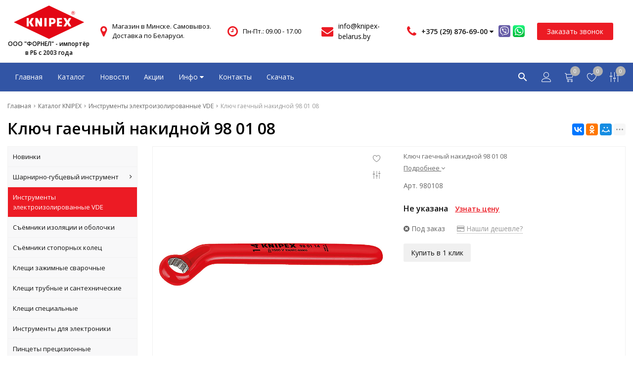

--- FILE ---
content_type: text/html; charset=UTF-8
request_url: https://knipex-belarus.by/product/klyuch-gaechnyy-nakidnoy-98-01-08
body_size: 12553
content:
<!DOCTYPE html>
<html lang="ru">
<head>
	<title>Ключ гаечный накидной 98 01 08</title>
	<meta charset="UTF-8">
    <meta name="description" content="Ключ гаечный накидной 98 01 08">
<link rel="canonical" href="https://knipex-belarus.by/product/klyuch-gaechnyy-nakidnoy-98-01-08">
<meta name="viewport" content="width=device-width, initial-scale=1.0">
<meta name="robots" content="ALL">
<meta name="cmsmagazine" content="eb14e00d7b4e8dcb2339aa05c082857c">
<link rel="image_src" href="https://knipex-belarus.by/images/products/7c3d033f6ddeed15d8210bafab8f06bd.jpg"  ><meta property="og:title" content="Ключ гаечный накидной 98 01 08" ><meta property="og:type" content="website" ><meta property="og:image" content="https://knipex-belarus.by/images/products/7c3d033f6ddeed15d8210bafab8f06bd.jpg" ><meta property="og:url" content="https://knipex-belarus.by/product/klyuch-gaechnyy-nakidnoy-98-01-08" ><meta property="og:description" content="Ключ гаечный накидной 98 01 08" ><meta property="og:site_name" content="ФОРНЕЛ - официальный дилер KNIPEX в Беларуси" ><meta property="og:image:width" content="968"><meta property="og:image:height" content="504"><meta name="yandex-verification" content="8aee86da0105c519" />
<meta name="google-site-verification" content="pY-7tnTC6byirBU6p90NNZADk5V2wnPnFU9Dyvv6WOU" />
<meta name="mailru-domain" content="lCTYyjPEC1PFv3wu" /><!--[if lt IE 9]>
<script>
  var e = ( "article,aside,content,figcaption,figure,footer,header,hgroup,nav,section,time" ).split( ',' );
  for ( var i = 0; i < e.length; i++ ) {
    document.createElement( e[ i ] );
  }
</script>
<![endif]-->
<!--[if lt IE 9]>
<script src="https://html5shiv.googlecode.com/svn/trunk/html5.js"></script>
<![endif]-->



<link rel="preload" href="/media/css/style.css?v=v6970f9d503c26" as="style">
<link rel="stylesheet" href="/media/css/style.css" media="all">
<link rel="preload" href="/media/css/content.css?v=v6970f9d503c26" as="style">
<link rel="stylesheet" href="/media/css/content.css?v=v6970f9d503c26" media="all">
<link rel="preload" href="/media/css/font-awesome.min.css?v=v6970f9d503c26" as="style">
<link rel="stylesheet" href="/media/css/font-awesome.min.css?v=v6970f9d503c26">
<link rel="preload" href="/media/js/highslide.css?v=v6970f9d503c26" as="style">
<link rel="stylesheet" type="text/css" href="/media/js/highslide.css?v=v6970f9d503c26" >
<link rel="preload" href="/media/js/jquery.fancybox.min.css?v=v6970f9d503c26" as="style">
<link rel="stylesheet" type="text/css" href="/media/js/jquery.fancybox.min.css?v=v6970f9d503c26">
<meta id="rround" name="rround" content="2">
<script>
    const $lang = {
    operationError:'Ошибка при выполнении операции',
    cupon:'Купон',
    activated:'активирован',
    notFound:'не найден',
    toCompare:'В сравнение',
    inCompare:'В сравнении',
    toFavorites:'В избранное',
    inFavorites:'В избранных',
    minTotalOrder:'Минимальная сумма заказа',
    addProductToMinOrder:'Пожалуйста добавьте еще товаров в корзину',
    quickOrder:'Быстрый заказ',
    makeOrder:'Оформить заказ',
    goToCart:'Перейти в корзину',
    goToCartDesc:'Полноценное оформление заказа',
    quickOrderDesc:'Оформление заказа с минимальными данными',
    inBasket:'В корзине',
    toBasket:'В корзину',
    needFill:'Необходимо заполнить поле',
    needConfirm:'Необходимо согласиться с обработкой персональных данных',
    totalOrder:'Общая сумма заказа:',
    rub:'руб.',
    deliveryPrice:'Сумма доставки:',
    paymentPrice:'Комиссия системы оплаты:',
    total:'Итого:',
    addComplectToCart:'Купить комплект',
    addNaborToCart:'Добавить набор в корзину',
    buyNaborOneClick:'Купить набор в 1 клик',
    youAdded:'Вы добавили:',
    orderPhone:'Заказан звонок',
    generalQuestion:'Общий вопрос по сайту',
    getConsultation:'Получить консультацию',
    fillFields:'Заполните необходимые поля!',
    fillCorrectPhone:'Введите корректный номер телефона!',
    needAgree:'Вы должны согласиться с обработкой персональных данных!',
    thanksForOrder:'Спасибо за заявку! Мы свяжемся с Вами в ближайшее время',
    sendError:'Извините, при отправке заявки произошла ошибка. Повторите попытку позже',
    inNabor:'В наборе:',
    inComplect:'Комплект:',
    fillEmail:'Введите Е-майл!',
    subscribeSuccess:'Подписка оформлена!',
    emailUsed:'Этот email уже подписан на рассылку',
    fillCorrectEmail:'Введите корректный email адрес!',
    fillName:'Введите имя!',
    fillThe:'Заполните',
    toUser:'Личный кабинет',
    showProductCntFilter1:'Показать',
    showProductCntFilter2:'товаров',
    complectAdd:'Добавить',
    complectDelete:'Удалить',
    pageTitle:'Страница',
    noChargeDelivery:'Беслпатно',
};
    $lang.rub = 'BYN';
</script>
<script src="/media/js/jquery-1.6.3.min.js?v=v6970f9d503c26"></script>
<script src="/media/js/jquery-1.8.2.min.js?v=v6970f9d503c26"></script>


<script src="/media/js/jquery.maskedinput.js?v=v6970f9d503c26"></script>
<script src="/media/js/images.js?v=v6970f9d503c26"></script>
<script src="/media/js/cart.js?v=v6970f9d503c26"></script>

<script>
    var phoneLength = 19;
    
    </script>
<script>
    $(document).on("focus", ".phone-masked", function() {
        $(this).unmask();
        $(this).mask("+375 (99) 999-99-99");
    });
    $('.search-form').on('submit', function (e) {
        if ($('.search-form input[name="q"]').val() === '') {
            alert($lang.emptySearchField);
            e.preventDefault();
        }
    });

    function number_format( number, decimals = 2, dec_point = '.', thousands_sep = ' ', hide00 = 0 ) {

        let sign = number < 0 ? '-' : '';

        let s_number = Math.abs(parseInt(number = (+number || 0).toFixed(decimals))) + "";
        let len = s_number.length;
        let tchunk = len > 3 ? len % 3 : 0;

        let ch_first = (tchunk ? s_number.substr(0, tchunk) + thousands_sep : '');
        let ch_rest = s_number.substr(tchunk)
            .replace(/(\d\d\d)(?=\d)/g, '$1' + thousands_sep);
        let ch_last = decimals ?
            dec_point + (Math.abs(number) - s_number)
                .toFixed(decimals)
                .slice(2) :
            '';

        let result =  sign + ch_first + ch_rest + ch_last;
        if (hide00 === 1) result = result.replace(dec_point+'0'.repeat(decimals), '');

        return result;

    }
</script>
<script src="/media/js/highslide-full.js?v=v6970f9d503c26"></script>
<script>
  hs.graphicsDir = '/media/js/graphics/';
  hs.align = 'center';
  hs.transitions = [
    'expand',
    'crossfade'
  ];
  hs.outlineType = 'rounded-white';
  hs.fadeInOut = true;
  hs.dimmingOpacity = 0.75;
  hs.useBox = true;
  hs.width = 640;
  hs.height = 480;
  hs.addSlideshow( {
    interval: 5000,
    repeat: false,
    useControls: true,
    fixedControls: 'fit',
    overlayOptions: {
      opacity: 1,
      position: 'bottom center',
      hideOnMouseOut: true
    }
  } );
</script>
<script>
    let l_h_w = 50;
</script>
<meta name="cmsmagazine" content="eb14e00d7b4e8dcb2339aa05c082857c">
</head>
<body >

<header class="head-block
head-3  
"
>
<div class="header__top top-header">
    <div class="container">
        <div class="top-header__body">
            <div class="top-header__left left-top">
                <a href="/" class="logo">
                    <img src="/images/logo.svg" alt="" >
                    <span class="slogan">ООО "ФОРНЕЛ" - импортёр в РБ с 2003 года</span>                </a>
                <div class="left-top__local">
                    <i class="fa fa-map-marker"></i>
                    <span>Магазин в Минске. Самовывоз. Доставка по Беларуси.</span>
                </div>
                <div class="left-top__time">
                    <i class="fa fa-clock-o"></i>
                    <span>Пн-Пт.: 09.00 - 17.00</span>
                </div>
            </div>
            <div class="top-header__right">
                                <div class="header__email">
                    <div class="header__block-icon">
                        <i class="fa fa-envelope"></i>
                    </div>
                    <div class="header__email-content">
                        <a href="mailto:info@knipex-belarus.by">info@knipex-belarus.by</a>
                    </div>
                </div>
                                <div class="right-top__phones">
                    <div class="header__block-icon">
                        <i class="fa fa-phone"></i>
                    </div>
                    <div class="header__phones-block">
                        <div class="phone-wrapper">
                            <a href="tel:+375298766900" class="phones-top__main">
                                <span>+375 (29) 876-69-00                                        <i class="fa fa-caret-down"></i>
                                    </span>
                            </a>
                                                            <div class="more-phones__icons ">
                                                                            <a href="viber://chat?number=%2B375298766900" class="messenger-icon icon-viber" target="_blank" rel="nofollow">

                                        </a>
                                                                                                                <a href="https://wa.me/+375298766900" class="messenger-icon icon-whatsapp" target="_blank" rel="nofollow">

                                        </a>
                                                                                                        </div>
                                                    </div>
                    </div>


                    <div class="phones-top__more more-phones">
                                                <div class="more-phones__phone phone-wrapper">
                            <a href="tel:+375173050351">
                                <span>+375 (17) 305-03-51</span>
                            </a>
                                                    </div>
                        
                    </div>

                    <script>
                        if (window.innerWidth <= 660) {
                            const pm = document.querySelector('.header__phones-block');
                            const dopPhones = document.querySelectorAll('.more-phones__phone')
                            if(dopPhones.length > 0){
                                pm.addEventListener('click',function (e){
                                    let style = window.getComputedStyle(pm.nextElementSibling);
                                    if(style.opacity==='0')
                                        e.preventDefault()
                                })
                            }
                        }
                    </script>

                </div>

                <div class="right-top__call call-top">
                    <a class="phone-order call-top__item">Заказать звонок</a>
                </div>
            </div>
        </div>
    </div>
</div>
<div class="bottom-header">
    <div class="container">
        <div class="bottom-header__body">
            <div class="bottom-header__menu menu">
                <nav class="menu__body">
                    <ul itemscope itemtype="http://www.schema.org/SiteNavigationElement" class="menu__list">
                        <li  class="menu__item "><a href="/" class="menu__link">Главная</a></li>
                                                    <li itemprop="name"  data-page="2"><a itemprop="url" href="/catalog">Каталог </a></li><li itemprop="name"  data-page="4"><a itemprop="url" href="/news">Новости </a></li><li itemprop="name"  data-page="5"><a itemprop="url" href="/shares">Акции </a></li><li itemprop="name"  data-page="16"><a itemprop="url" href="#">Инфо <i class="fa fa-caret-down"></i></a><ul class="submenu"><li itemprop="name"  data-page="11"><a itemprop="url" href="/delivery-and-pay">Доставка и оплата </a></li><li itemprop="name"  data-page="10"><a itemprop="url" href="/about-company">О компании </a></li><li itemprop="name"  data-page="12"><a itemprop="url" href="/confidential-politics">Политика конфиденциальности </a></li><li itemprop="name"  data-page="14"><a itemprop="url" href="/personal-terms">Обработка персональных данных </a></li></ul></li><li itemprop="name"  data-page="6"><a itemprop="url" href="/contacts">Контакты </a></li><li itemprop="name"  data-page="31"><a itemprop="url" href="/skachat-30184">Скачать </a></li>                                            </ul>
                    <div  class="catalog-navbar label-2"> <div class="catalog-navbar-item"><a href="/catalog/novinki-24081" class="sub-image"><img src="/images/category/85.jpg" alt="Новинки"></a><a href="/catalog/novinki-24081" class="sub-main-name">Новинки</a></div><div class="catalog-navbar-item"><a href="/catalog/sharnirno-gubtseviy-instrument-2988" class="sub-image"><img src="/images/category/86.jpg" alt="Шарнирно-губцевый инструмент"></a><a href="/catalog/sharnirno-gubtseviy-instrument-2988" class="sub-main-name">Шарнирно-губцевый инструмент</a><a href="/catalog/passatigi-ploskogubtsi-74974">Пассатижи, Плоскогубцы</a><a href="/catalog/bokorezi-kusachki-tortsevie-kleshchi-31672">Бокорезы, кусачки торцевые, клещи</a><a href="/catalog/nognitsi-dlya-kabelya-i-trosa-83554">Ножницы для кабеля и троса</a><a href="/catalog/instrumenti-mnogofunktsionalnie-22586">Инструменты многофункциональные</a></div><div class="catalog-navbar-item"><a href="/catalog/instrumenti-elektroizolirovannie-vde-53555" class="sub-image"><img src="/images/category/91.jpg" alt="Инструменты электроизолированные VDE"></a><a href="/catalog/instrumenti-elektroizolirovannie-vde-53555" class="sub-main-name">Инструменты электроизолированные VDE</a></div><div class="catalog-navbar-item"><a href="/catalog/syomniki-izolyatsii-i-obolochki-11555" class="sub-image"><img src="/images/category/92.jpg" alt="Съёмники изоляции и оболочки"></a><a href="/catalog/syomniki-izolyatsii-i-obolochki-11555" class="sub-main-name">Съёмники изоляции и оболочки</a></div><div class="catalog-navbar-item"><a href="/catalog/syomniki-stopornih-kolets-85990" class="sub-image"><img src="/images/category/93.jpg" alt="Съёмники стопорных колец"></a><a href="/catalog/syomniki-stopornih-kolets-85990" class="sub-main-name">Съёмники стопорных колец</a></div><div class="catalog-navbar-item"><a href="/catalog/kleshchi-zagimnie-svarochnie-66871" class="sub-image"><img src="/images/category/94.jpg" alt="Клещи зажимные сварочные"></a><a href="/catalog/kleshchi-zagimnie-svarochnie-66871" class="sub-main-name">Клещи зажимные сварочные</a></div><div class="catalog-navbar-item"><a href="/catalog/kleshchi-trubnie-i-santehnicheskie-61270" class="sub-image"><img src="/images/category/95.jpg" alt="Клещи трубные и сантехнические"></a><a href="/catalog/kleshchi-trubnie-i-santehnicheskie-61270" class="sub-main-name">Клещи трубные и сантехнические</a></div><div class="catalog-navbar-item"><a href="/catalog/kleshchi-spetsialnie-61414" class="sub-image"><img src="/images/category/96.jpg" alt="Клещи специальные"></a><a href="/catalog/kleshchi-spetsialnie-61414" class="sub-main-name">Клещи специальные</a></div><div class="catalog-navbar-item"><a href="/catalog/instrumenti-dlya-elektroniki-16337" class="sub-image"><img src="/images/category/97.jpg" alt="Инструменты для электроники"></a><a href="/catalog/instrumenti-dlya-elektroniki-16337" class="sub-main-name">Инструменты для электроники</a></div><div class="catalog-navbar-item"><a href="/catalog/pintseti-pretsizionnie-48721" class="sub-image"><img src="/images/category/98.jpg" alt="Пинцеты прецизионные"></a><a href="/catalog/pintseti-pretsizionnie-48721" class="sub-main-name">Пинцеты прецизионные</a></div><div class="catalog-navbar-item"><a href="/catalog/truborezi-80723" class="sub-image"><img src="/images/category/99.jpg" alt="Труборезы"></a><a href="/catalog/truborezi-80723" class="sub-main-name">Труборезы</a></div><div class="catalog-navbar-item"><a href="/catalog/klyuchi-dlya-elektroshkafov-6007" class="sub-image"><img src="/images/category/100.jpg" alt="Ключи для электрошкафов"></a><a href="/catalog/klyuchi-dlya-elektroshkafov-6007" class="sub-main-name">Ключи для электрошкафов</a></div><div class="catalog-navbar-item"><a href="/catalog/kleshchi-dlya-opressovki-obgimnie-kleshchi-77594" class="sub-image"><img src="/images/category/101.jpg" alt="Клещи для опрессовки (обжимные клещи)"></a><a href="/catalog/kleshchi-dlya-opressovki-obgimnie-kleshchi-77594" class="sub-main-name">Клещи для опрессовки (обжимные клещи)</a></div><div class="catalog-navbar-item"><a href="/catalog/nabori-instrumenta-71863" class="sub-image"><img src="/images/category/102.jpg" alt="Наборы инструмента"></a><a href="/catalog/nabori-instrumenta-71863" class="sub-main-name">Наборы инструмента</a></div><div class="catalog-navbar-item"><a href="/catalog/sumki-i-chemodani-dlya-instrumenta-2915" class="sub-image"><img src="/images/category/103.jpg" alt="Сумки и чемоданы для инструмента"></a><a href="/catalog/sumki-i-chemodani-dlya-instrumenta-2915" class="sub-main-name">Сумки и чемоданы для инструмента</a></div></div>                </nav>


            </div>
            <button class="mobile-search-button visible-mobile"><i class="linearicons-magnifier"></i></button>
            <div class="bottom-header__search search-header ">
                <form class="search-header__item" action="/search" method="GET" tabindex="0">
                    <input type="text" name="q" required class="search-header__input" tabindex="-1" placeholder="Поиск по сайту" value="">
                    <input type="submit"  value="search" class="search-header__search material-icons" tabindex="-1">
                </form>

                <script>
                    const searchMobile = document.querySelector('.mobile-search-button');
                    searchMobile.addEventListener('click', function (e) {
                        let searchBlock = document.querySelector('.search-header');
                        if (searchBlock.classList.contains('search-show')) {
                            searchBlock.classList.remove('search-show');
                        }
                        else {
                            searchBlock.classList.add('search-show');
                        }
                    });
                </script>
            </div>

            <div class="right-top__cabinet cabinet-top">
                                    <a href="/user" class="cabinet-top__item"><i class="linearicons-user"></i></a>
                            </div>

                                                            <div class="bottom-header__actions actions-header">
                                        <a href="/cart">
                        <i class="linearicons-cart"></i>
                        <span class="site-cart-counter">0</span>
                    </a>
                                                            <a href="/favorites">
                        <i class="linearicons-heart"></i>
                        <span class="site-favorites-counter">0</span>
                    </a>
                                                            <a href="/compare">
                        <i class="linearicons-equalizer"></i>
                        <span class="site-compare-counter">0</span>
                    </a>
                                    </div>
                            
            <div class="header-cart-mobile visible-mobile">
                <div class="additional-icons-block">
            <div class="col">
            <a class="basket-top background-site show-right" data-type="cart">
                <i class="linearicons-cart"></i>
                <div class="numeral"><span class="site-cart-counter">0</span></div>
            </a>
    </div>
        
        <div class="col">
        <a class="show-right" data-type="favorites"> <i class="linearicons-heart"></i><div class="numeral"><span class=" background-site site-favorites-counter" >0</span></div></a>
    </div>
            <div class="col">
        <a class="show-compare" href="/compare"> <i class="linearicons-equalizer"></i><div class="numeral"><span class="site-compare-counter">0</span></div></a>
    </div>
    </div>

<div class="additional-blocks">
    <div class="additional-backet">
        <div class="adtl-head">
            <a href="/cart" class="adtl-main">
              Корзина <i class="fa fa-angle-right"></i></a>
                          <a class="show-inner-basket border-site" data-type="cart">Готовые к заказу (<span class="cart-count-total">0</span>)</a>                        <a class="show-inner-favorites color-site" data-type="favorites">В избранном (<span class="favorites-count-total">0</span>)</a>
                        <a class="clear-cart"><i class="linearicons-cross"></i> <span>Очистить</span></a>

        </div>
        <div class="adtl-body">
            <div class="items-load"><i class="fa fa-spinner fa-spin fa-3x fa-fw"></i></div>
            <div class="adtl-cart-inner"></div>
            <div class="adtl-favorites-inner"></div>
        </div>
        <div class="adtl-footer"></div>
    </div>
</div>
    <div class="quick-order-form modal">
	<div class="modal-header">
		<span>Быстрый заказ</span>
		<a class="close-modal"><i class="fa fa-times"></i></a>
	</div>
	<div class="modal-content">
		<form method="POST" action="/cart">
		<div class="line">
			<span>ФИО: <em>*</em></span>
			<input type="text" name="fio">
		</div>
		<div class="line">
			<span>Ваш контактный телефон: <em>*</em></span>
			<input type="text" name="phone" class="phone-masked">
		</div>

		<div class="line">
			<span>E-mail:<em>*</em></span>
			<input type="text" name="email">
		</div>

		<div class="line">
			<span>Комментарий к заказу:</span>
			<textarea name="comment"></textarea>
		</div>
		<input type="hidden" name="delivery" value="1">
		<input type="hidden" name="paysystem" value="1">
		<div class="main-question-confirm">
			<input type="checkbox" name="confirm" value="1" >
            <span> Я согласен на <a href="/personal-terms">обработку персональных данных</a></span>
		</div>
            <button name="submit" class="send-modal-form" id="quick-order-send">Оформить</button>
		 </form>
	</div>
</div>
            </div>
                            <button type="button" class="mobile-button mobile-button1 visible-mobile">
                    <span></span>
                    <span></span>
                    <span></span>
                </button>
                    </div>
    </div>
</div>
    
</header>
    <div class="outer-block block-breadcrumb">
    	<div class="container">
    		<div class="page-caption">
        	   	<ol class="breadcrumb" itemscope itemtype="https://schema.org/BreadcrumbList">
        	   		<li itemprop="itemListElement" itemscope itemtype="https://schema.org/ListItem"><a href="https://knipex-belarus.by/" itemprop="item"><span itemprop="name">Главная</span></a>
                <meta itemprop="position" content="1" /></li><li itemprop="itemListElement" itemscope itemtype="https://schema.org/ListItem"><a href="https://knipex-belarus.by/catalog" itemprop="item"><span itemprop="name">Каталог KNIPEX</span></a>
                <meta itemprop="position" content="2" /></li><li itemprop="itemListElement" itemscope itemtype="https://schema.org/ListItem"><a href="https://knipex-belarus.by/catalog/instrumenti-elektroizolirovannie-vde-53555" itemprop="item"><span itemprop="name">Инструменты электроизолированные VDE</span></a>
                <meta itemprop="position" content="3" /></li><li itemprop="itemListElement" itemscope itemtype="https://schema.org/ListItem"><span itemprop="name">Ключ гаечный накидной 98 01 08</span><meta itemprop="position" content="4" /></li>        	   	</ol>
               	<h1>Ключ гаечный накидной 98 01 08</h1>
                                <div class="share">
                    <script src="//yastatic.net/es5-shims/0.0.2/es5-shims.min.js"></script>
                    <script src="//yastatic.net/share2/share.js"></script>
                    <div class="ya-share2" data-services="vkontakte,facebook,odnoklassniki,moimir,gplus,twitter,linkedin,tumblr,viber,whatsapp,skype,telegram" data-limit="3"></div>
                </div>
                    		</div>
    	</div>
    </div>
    <div class="wrapper-main">
    <script src='/media/js/jquery.elevatezoom.js'></script>
<script src='/media/js/ComplectProduct.js'></script>
<script src="/media/js/products.js"></script>
<script src="/media/js/quick.js"></script>
<script src="/media/js/jquery.fancybox.min.js"></script>

<div class="outer-block product-page"  itemscope itemtype="http://schema.org/Product">
    <div class="container">
        <div class="product-item__block">
            <div class="menu_left">
    <div class="menu-left-category">
        <div class="menu-left__title">
            <span>Категории</span>
            <a class="close-categories"><i class="linearicons-cross"></i></a>
        </div>
  <ul>
                <li >
        <a href="/catalog/novinki-24081">
                      Новинки                  </a>
              </li>
                      <li >
        <a href="/catalog/sharnirno-gubtseviy-instrument-2988">
                      Шарнирно-губцевый инструмент          <i class="fa fa-angle-right" aria-hidden="true"></i>        </a>
                  <ul>
            
              <li >
                <a href="/catalog/passatigi-ploskogubtsi-74974">
                  Пассатижи, Плоскогубцы                                  </a>
                              </li>
            
              <li >
                <a href="/catalog/bokorezi-kusachki-tortsevie-kleshchi-31672">
                  Бокорезы, кусачки торцевые, клещи                                  </a>
                              </li>
            
              <li >
                <a href="/catalog/nognitsi-dlya-kabelya-i-trosa-83554">
                  Ножницы для кабеля и троса                                  </a>
                              </li>
            
              <li >
                <a href="/catalog/instrumenti-mnogofunktsionalnie-22586">
                  Инструменты многофункциональные                                  </a>
                              </li>
                      </ul>
              </li>
                      <li class="active">
        <a href="/catalog/instrumenti-elektroizolirovannie-vde-53555">
                      Инструменты электроизолированные VDE                  </a>
              </li>
                      <li >
        <a href="/catalog/syomniki-izolyatsii-i-obolochki-11555">
                      Съёмники изоляции и оболочки                  </a>
              </li>
                      <li >
        <a href="/catalog/syomniki-stopornih-kolets-85990">
                      Съёмники стопорных колец                  </a>
              </li>
                      <li >
        <a href="/catalog/kleshchi-zagimnie-svarochnie-66871">
                      Клещи зажимные сварочные                  </a>
              </li>
                      <li >
        <a href="/catalog/kleshchi-trubnie-i-santehnicheskie-61270">
                      Клещи трубные и сантехнические                  </a>
              </li>
                      <li >
        <a href="/catalog/kleshchi-spetsialnie-61414">
                      Клещи специальные                  </a>
              </li>
                      <li >
        <a href="/catalog/instrumenti-dlya-elektroniki-16337">
                      Инструменты для электроники                  </a>
              </li>
                      <li >
        <a href="/catalog/pintseti-pretsizionnie-48721">
                      Пинцеты прецизионные                  </a>
              </li>
                      <li >
        <a href="/catalog/truborezi-80723">
                      Труборезы                  </a>
              </li>
                      <li >
        <a href="/catalog/klyuchi-dlya-elektroshkafov-6007">
                      Ключи для электрошкафов                  </a>
              </li>
                      <li >
        <a href="/catalog/kleshchi-dlya-opressovki-obgimnie-kleshchi-77594">
                      Клещи для опрессовки (обжимные клещи)                  </a>
              </li>
                      <li >
        <a href="/catalog/nabori-instrumenta-71863">
                      Наборы инструмента                  </a>
              </li>
                      <li >
        <a href="/catalog/sumki-i-chemodani-dlya-instrumenta-2915">
                      Сумки и чемоданы для инструмента                  </a>
              </li>
            </ul>
    </div>

      
</div>


            <div class="category-right">
                <span class="h1 no-visible "  itemprop="name">Ключ гаечный накидной 98 01 08</span>
                <div class="product-left zoom-left">
                                                                <link itemprop="image" href="https://knipex-belarus.by/images/products/7c3d033f6ddeed15d8210bafab8f06bd.jpg" />
                                        <div class="product-slider">
                            <a
                    class="one-image"
                data-update="/images/products/7c3d033f6ddeed15d8210bafab8f06bd.jpg"
                data-image="/images/products/7c3d033f6ddeed15d8210bafab8f06bd.jpg"
                data-zoom-image="/images/products/7c3d033f6ddeed15d8210bafab8f06bd.jpg"
                data-fancybox="test-srcset"
                data-type="image"
                data-srcset="/images/products/7c3d033f6ddeed15d8210bafab8f06bd.jpg"
                href="/images/products/7c3d033f6ddeed15d8210bafab8f06bd.jpg"
            >
                <img src="/images/products/7c3d033f6ddeed15d8210bafab8f06bd.jpg" alt="">
            </a>
    </div>
                    <div class="item-share">
        
    
    </div>                    <div class="catalog-product-additinal">
                                                <a class="add-to" data-type="favorites" data-id="850"><i class="linearicons-heart "></i></a>
                                                                        <a class="add-to" data-type="compare" data-id="850"><i class="linearicons-equalizer " aria-hidden="true"></i></a>
                                            </div>
                </div>
                <div class="product-right">
                                                            <div class="product-description">
                        <p itemprop="description">Ключ гаечный накидной 98 01 08</p>
                        <a id="btn-more">Подробнее <i class="fa fa-angle-down"></i></a>
                    </div>
                                        <div class="item-art">
                                                    Арт. 980108                                            </div>
                    <div class="product-actions"  itemprop="offers" itemscope itemtype="http://schema.org/Offer" data-id="850">
                        
<div class="product-price">
            <div class="price-normal default-price">
								                                    <span class="no-price">
                                        Не указана                                    </span>
                                                                            <a class="get-price" data-name="Ключ гаечный накидной 98 01 08">
                                            Узнать цену                                        </a>
                                                                    							</div>
        </div>                        <div class="product-av">
                            <span class="product-aviability noin-stock">
                                <link itemprop="availability" href="http://schema.org/OutOfStock"><i class="fa fa-times-circle" aria-hidden="true"></i> Под заказ                            </span>
                            <a class="found-cheaper"><i class="fa fa-credit-card" aria-hidden="true"></i> Нашли дешевле?</a>
                        </div>
                                                                        <div class="product-basket">
                    <a id="in-click" data-id="850">Купить в 1 клик</a>
    </div>                    </div>
                                                        </div>
                <div class="products-tabs">
                    <div class="header-tabs">
                                                                                                                                                                <a class="change-tab active" data-block="tab-1">Описание</a>
                                                                                                                                                                                                                                                                <a class="change-tab " data-block="tab-2">Характеристики</a>
                                                                                                                                                                                                                                                                                                                                                                                                                                                                                                                                                                                                                                                                                                                                                                                                                                                                                                                                                                                                                <a class="change-tab " data-block="tab-14">Отзывы</a>
                                                                                                                                                                                                                                                                <a class="change-tab " data-block="tab-7">Вопрос-ответ</a>
                                                                                                                                                                                                                                                                                                                                                                                                                                                                                                                    </div>
                    <div class="main-tabs">
                                                                                    <div id="tab-1" class="tab-1 active">
                                    <div class="item-content"><ul>
<li>накидное кольцо с отгибом</li>
<li>базовый инструмент хромированный</li>
<li>хром-ванадиевая сталь, кованая, закалённая в масле</li>
<li>
<table>
<tbody>
<tr>
<td> </td>
<th>No.</th>
<td colspan="2">98 01 08</td>
</tr>
<tr>
<td> </td>
<th>EAN</th>
<td colspan="2">4003773020141</td>
</tr>
<tr>
<td> </td>
<th>Стандарт на изоляцию</th>
<td>IEC 60900 DIN EN 60900</td>
</tr>
<tr>
<td> </td>
<th>Размер под ключ S</th>
<td>8,0 mm</td>
</tr>
<tr>
<td> </td>
<th>Длина l max*</th>
<td>155.0 mm</td>
</tr>
<tr>
<td> </td>
<th>Ширина головки b max*</th>
<td>14,0 mm</td>
</tr>
<tr>
<td> </td>
<th>Толщина головки a max*</th>
<td>7,0 mm</td>
</tr>
<tr>
<td> </td>
<th>Высота отгиба h max*</th>
<td>19,0 mm</td>
</tr>
<tr>
<td><img src="https://www.knipex.com/fileadmin/site/knipex/scripts/mediando/images/KNIPEX/Symbole/web/normal/Waage_s.gif" alt="Вес нетто"></td>
<th>Вес нетто</th>
<td>68 g</td>
</tr>
</tbody>
</table>
<p><span>Производитель – KNIPEX-Werk C.Gustav Putsch KG</span></p>
<p><span>Страна производства – Германия</span></p>
<p><span>Импортёр в РБ – ООО «Форнел»</span></p>
</li>
</ul>
</redactor></div>                                </div>
                                                                                                                <div id="tab-2" class="tab-2">
                                    <div class="main-options">
<table>
    
        <tr>
            <td>Производитель</td>
            <td>
                KNIPEX            </td>
        </tr>
    </table></div>
                                </div>
                                                                                                                <div id="tab-15" class="tab-15 content-tab">
                                                                    </div>
                                                                                                                <div id="tab-4" class="tab-4">
                                                                    </div>
                                                                                                                <div id="tab-3" class="tab-3">
                                                                    </div>
                                                                                                                <div id="tab-5" class="tab-5">
                                                                    </div>
                                                                                                                <div id="tab-14" class="tab-14">
                                    <div class="main-reviews">
    
    
            <p class="not-auth-review">Пожалуйста, <a href="/login" class="color-site"> авторизуйтесь</a> для того чтобы оставлять комментарии</p>
    </div>                                </div>
                                                                                                                <div id="tab-7" class="tab-7">
                                    <div class="main-question">
    <div class="main-question-left">
         Вы можете задать любой интересующий вас вопрос по товару или работе магазина.<br><br>
        Наши квалифицированные специалисты обязательно вам помогут.    </div>
    <div class="main-question-right">
        <span class="h3">Задать вопрос</span>
        <form method="POST" action="#" class="product-form">
            <div class="main-question-textarea">
                <span>Вопрос <em>*</em></span>
                <textarea name="question"></textarea>
            </div>
            <div class="main-question-inputs">
                <div class="main-question-input">
                    <span>Ваше имя <em>*</em></span>
                    <input type="text" name="name"/>
                </div>

                <div class="main-question-input">
                    <span>Контактный телефон <em>*</em></span>
                    <input type="text" name="phone" class="phone-masked"/>
                </div>

                <div class="main-question-input">
                    <span>Ваш E-mail</span>
                    <input type="text" name="email"/>
                </div>
            </div>

            <div class="main-question-confirm">
                <input type="checkbox" name="confirm" value="1" />
                <span>Я согласен на <a href="/personal-terms"> обработку персональных данных</a></span>
            </div>
            <button name="submit">Отправить</button>
        </form>
    </div>
</div>                                </div>
                                                                                                                <div id="tab-8" class="tab-8">
                                                                    </div>
                                                                                                                <div id="tab-6" class="tab-6">
                                                                    </div>
                                                                        </div>

</div>

</div>
</div>


</div>
</div>

<script>
    var Complect = new ComplectProduct(1,
        []);

    $(document).ready(function(){
        $('#btn-more').on('click', function () {
            let descTab = $('.change-tab[data-block="tab-1"]').length === 0 ? ($('.change-tab[data-block="tab-2"]').length === 0 ? '':'tab-2') : 'tab-1';
            if (descTab) {
                $('.change-tab').removeClass('active');
                $('.change-tab[data-block="'+descTab+'"]').addClass('active');
                $('.main-tabs > div').removeClass('active');
                $('.main-tabs > .'+descTab).addClass('active');
            }
            $([document.documentElement, document.body]).animate({
                scrollTop: $(".main-tabs > div.active").offset().top - 61
            }, 1000);
        });
    });
</script>

<div class="found-cheaper-form modal">
	<div class="modal-header">
		<span>Нашли дешевле?</span>
		<a class="close-modal"><i class="fa fa-times"></i></a>
	</div>
	<div class="modal-content">
		<div class="line">
			<span>Ваше имя: <em>*</em></span>
			<input type="text" id="cheaper-name">
		</div>
		<div class="line">
			<span>Ваш контактный телефон: <em>*</em></span>
			<input type="text" id="cheaper-phone" class="phone-masked">
		</div>

		<div class="line">
			<span>Название товара: <em>*</em></span>
			<input type="text" id="cheaper-product" disabled="disabled" value="Ключ гаечный накидной 98 01 08">
		</div>

		<div class="line">
			<span>Ссылка на товар другого магазина: <em>*</em></span>
			<input type="text" id="cheaper-link">
		</div>
		<div class="line">
			<span>Сообщение:</span>
			<textarea id="cheaper-message"></textarea>
		</div>
		<div class="main-question-confirm">
			<input type="checkbox" name="confirm" value="1" >
            <span> Я согласен на <a href="/personal-terms">обработку персональных данных</a></span>
		</div>
		<a class="send-modal-form" id="send-cheaper">Отправить</a>
	</div>
</div><div class="buy-1-click modal">
	<div class="modal-header">
		<span>Купить в 1 клик</span>
		<a class="close-modal"><i class="fa fa-times"></i></a>
	</div>
	<div class="modal-content">
		<div class="line">
			<span>ФИО: <em>*</em></span>
			<input type="text" id="buy-1-click-name">
		</div>
		<div class="line">
			<span>Ваш контактный телефон: <em>*</em></span>
			<input type="text" id="buy-1-click-phone" class="phone-masked">
		</div>

		<div class="line">
			<span>E-mail:</span>
			<input type="text" id="buy-1-click-email1">
		</div>

		<div class="line">
			<span>Комментарий к заказу:</span>
			<textarea id="buy-1-click-message"></textarea>
		</div>
		<div class="main-question-confirm">
			<input type="checkbox" name="confirm" value="1" >
            <span> Я согласен на <a href="/personal-terms">обработку персональных данных</a></span>
		</div>
        <div id="complects_buy" data-type="" style="display:none">

        </div>
		<a class="send-modal-form" id="send-buy-1-click">Отправить</a>
	</div>
</div>

</div>


<div class="outer-block sub-footer">
    <div class="container">
        <div class="sf-col">
            <h6>О нас</h6>
            <p>УНП 100163931                <br><br>Интернет-магазин зарегистрирован в Торговом реестре Республики Беларусь 22 марта 2023 года года под номером 554307.                  <br><br>Св-во о госрегистрации от 14.02.1994. Зарегистрировано Минским городским исполнительным комитетом                <br><br>Контакты для обращения покупателей (по вопросам нарушения их прав): +375-29-684-06-14.        Уполномоченный по защите прав потребителей: +375-17-294-63-73 – администрация Партизанского района г.Минска.</p>

        </div>
        <div class="sf-col">
            <h6>Информация</h6>
            
                <a href="/catalog">Каталог</a>
            
                <a href="/delivery-and-pay">Доставка и оплата</a>
            
                <a href="/about-company">О компании</a>
            
                <a href="/contacts">Контакты</a>
            
                <a href="/skachat-30184">Скачать</a>
                    </div>
        <div class="sf-col">
            <h6>Связаться с нами</h6>
            <div class="flex">
                <i class="fa fa-map-marker" aria-hidden="true"></i>
                <div>
                                    <p>220037, Минск, переулок Козлова, 7г, 1 этаж</p>
                                </div>
            </div>
            <div class="flex">
                <i class="fa fa-phone" aria-hidden="true"></i>
                <div>
                
                    <a href="tel:+375298766900">
                        +375 (29) 876-69-00                    </a>
                
                    <a href="tel:+375173050351">
                        +375 (17) 305-03-51                    </a>
                                </div>
            </div>
            <div class="flex">
                <i class="fa fa-clock-o" aria-hidden="true"></i>
                <p>Пн-Пт.: 09.00 - 17.00</p>
            </div>
        </div>
        <div class="sf-col">
            <h6>Мы в соцсетях</h6>
            <div class="social-block">
                <a href="https://www.instagram.com/forneltoolsbelarus" target="_blank"><i class="fa fa-instagram" aria-hidden="true"></i></a>            </div>

            <h6 class="requisites-title">Реквизиты</h6>
            <div>
                BY83PJCB30120217671020000933<br>Банк: ОАО "Приорбанк", код PJCBBY2X            </div>
        </div>
    </div>
</div>
<div class="outer-block block-footer">
    <div class="container">
        <div class="footer">

            <div class="f-col">
                2026 © KNIPEX
            </div>
            <div class="f-col">
                                    <div class="footer-payments-icon-2"></div>
                            </div>

            <div class="f-col">
                Использование материалов сайта только с разрешения владельца.<br>
                Разработка интернет-магазина <a href="https://dessites.by" target="_blank">Dessites.by</a>
            </div>
        </div>
    </div>
</div>



<div id="ajax-result"></div>


<div class="phone-order-form modal">
    <div class="modal-header">
        <span>Заказать звонок</span>
        <a class="close-modal"><i class="fa fa-times"></i></a>
    </div>
    <div class="modal-content">
        <div class="line">
            <span>Ваше имя: <em>*</em></span>
            <input type="text" id="phone-order-name">
        </div>
        <div class="line">
            <span>Телефон: <em>*</em></span>
            <input type="text" id="phone-order-phone1" class="phone-masked">
        </div>
        <div class="main-question-confirm">
            <input type="checkbox" name="confirm" value="1" >
            <span> Я согласен на <a href="/personal-terms">обработку персональных данных</a></span>
        </div>
        <a class="send-modal-form" id="phone-order">Отправить</a>
    </div>
</div><div class="advice-order-form modal">
    <div class="modal-header">
        <span>Получить консультацию</span>
        <a class="close-modal"><i class="fa fa-times"></i></a>
    </div>
    <div class="modal-content">
        <div class="line">
            <span>ФИО: <em>*</em></span>
            <input type="text" id="phone-order-name3">
        </div>
        <div class="line">
            <span>Ваш контактный телефон: <em>*</em></span>
            <input type="text" id="phone-order-phone3" class="phone-masked">
        </div>
        <div class="main-question-confirm">
            <input type="checkbox" name="confirm" value="1" >
            <span> Я согласен на <a href="/personal-terms">обработку персональных данных</a></span>
        </div>
        <a class="send-modal-form" id="phone-order-advice">Отправить</a>
    </div>
</div>
<div class="get_price modal">
	<div class="modal-header">
		<span>Узнать цену товара</span>
		<a class="close-modal"><i class="fa fa-times"></i></a>
	</div>
	<div class="modal-content">
		<div class="line">
			<span>ФИО: <em>*</em></span>
			<input type="text">
		</div>
		<div class="line">
			<span>Ваш контактный телефон: <em>*</em></span>
			<input type="text" class="phone-masked">
		</div>

		<div class="line">
			<span>E-mail:</span>
			<input type="text" id="buy-1-click-email">
		</div>

		<div class="main-question-confirm">
			<input type="checkbox" name="confirm" value="1" >
            <span> Я согласен на <a href="/personal-terms">обработку персональных данных</a></span>
		</div>
		<input type="hidden" id="product_name" >
		<a class="send-modal-form" id="get_price">Отправить</a>
	</div>
</div>
<script src="/media/js/forms.js"></script>
<script src="/media/js/catalog_heights.js"></script>


<script>
    $(function() {$(window).scroll(function() {
        if($(this).scrollTop() > 200) {
            $('#toTop').fadeIn();
        } else {
            $('#toTop').fadeOut();
        }
    });
        $('#toTop').click(function() {
            $('body,html').animate({scrollTop:0},500);
        });
    });
</script>

<div id="toTop" class="background-site" ><i class="fa fa-chevron-up" aria-hidden="true"></i></div>
<!-- Yandex.Metrika counter -->
<script type="text/javascript" >
   (function(m,e,t,r,i,k,a){m[i]=m[i]||function(){(m[i].a=m[i].a||[]).push(arguments)};
   m[i].l=1*new Date();
   for (var j = 0; j < document.scripts.length; j++) {if (document.scripts[j].src === r) { return; }}
   k=e.createElement(t),a=e.getElementsByTagName(t)[0],k.async=1,k.src=r,a.parentNode.insertBefore(k,a)})
   (window, document, "script", "https://mc.yandex.ru/metrika/tag.js", "ym");

   ym(92833521, "init", {
        clickmap:true,
        trackLinks:true,
        accurateTrackBounce:true,
        webvisor:true,
        ecommerce:"dataLayer"
   });
</script>
<noscript><div><img src="https://mc.yandex.ru/watch/92833521" style="position:absolute; left:-9999px;" alt="" /></div></noscript>
<!-- /Yandex.Metrika counter --><!-- Google tag (gtag.js) -->
<script async src="https://www.googletagmanager.com/gtag/js?id=G-TRMXF4Q9SK"></script>
<script>
  window.dataLayer = window.dataLayer || [];
  function gtag(){dataLayer.push(arguments);}
  gtag('js', new Date());

  gtag('config', 'G-TRMXF4Q9SK');
</script><div style="display: none"></div>
    <script>
        $(document).ready(function () {
            $('.item-content table').wrap("<div class='table'></div>");
        });
    </script>
<script>
    function canUseWebp() {
        let elem = document.createElement('canvas');
        if (!!(elem.getContext && elem.getContext('2d'))) {
            return elem.toDataURL('image/webp').indexOf('data:image/webp') == 0;
        }
        return false;
    }
    window.onload = function () {
        const windowWidth = window.innerWidth || document.documentElement.clientWidth || document.body.clientWidth;
        let images = document.querySelectorAll('[data-bg-jpg]');
        for (let i = 0; i < images.length; i++) {
            let imageJpg;
            if (windowWidth <= 992 && images[i].hasAttribute('data-mobile-bg-jpg'))
                imageJpg = images[i].getAttribute('data-mobile-bg-jpg');
            else
                imageJpg = images[i].getAttribute('data-bg-jpg');

            images[i].style.backgroundImage = imageJpg;
        }

        let isitFirefox = window.navigator.userAgent.match(/Firefox\/([0-9]+)\./);
        let firefoxVer = isitFirefox ? parseInt(isitFirefox[1]) : 0;

        if (canUseWebp() || firefoxVer >= 65) {
            let imagesWebp = document.querySelectorAll('[data-bg-webp]');
            for (let i = 0; i < imagesWebp.length; i++) {

                let imageWebp;
                if (windowWidth <= 992 && imagesWebp[i].hasAttribute('data-mobile-bg-webp'))
                    imageWebp = imagesWebp[i].getAttribute('data-mobile-bg-webp');
                else
                    imageWebp = imagesWebp[i].getAttribute('data-bg-webp');


                imagesWebp[i].style.backgroundImage = imageWebp;
            }
        }
    };
</script>
<script src="/media/js/nav-1.js?v=v6970f9d503c26"></script>
<script src="/media/js/mobile.js?v=v6970f9d503c26"></script>
<script src="/media/js/navbarfixed.js?v=v6970f9d503c26"></script>




<div class="bg"></div>
<script type="application/ld+json">{"@context":"http://schema.org","@type":"WebSite","url":"https://knipex-belarus.by/","potentialAction":{"@type":"SearchAction","target":"https://knipex-belarus.by/search={query}","query-input":"required name=query"}}</script>
</body>
</html>

--- FILE ---
content_type: image/svg+xml
request_url: https://knipex-belarus.by/images/logo.svg
body_size: 887
content:
<svg height="220.644988" viewBox="0 0 20.092809 9.7024428" width="453.216731" xmlns="http://www.w3.org/2000/svg"><g transform="translate(-83.691691 -201.799929)"><path d="m93.735273 201.93222-9.911291 4.71417 9.911291 4.72369 9.916937-4.72369z" fill="#e30614"/><g fill-rule="evenodd"><path d="m100.02283 205.45552h-.67945l-.428978.75812-.426508-.75812h-.687917l.680861 1.21214-.67945 1.17934h.684742l.430036-.71684.414514.71684h.69215l-.677333-1.18004zm-4.035778 2.39148h1.391356v-.41804h-.799395v-.514h.799395v-.48718h-.799395v-.49354h.799395v-.47872h-1.391356zm-1.366308-1.16875c-.127706 0-.281517 0-.281517 0l.000706-.72919h.280811c.255058 0 .376767.16333.376767.36724 0 .20461-.138289.36195-.376767.36195m.09701-1.22273h-.964847v2.39148h.586669v-.68051h.378178c.559858 0 .884061-.36936.884061-.84878 0-.47907-.285044-.86219-.884061-.86219m-5.936192 0-.696736 1.19274.697089 1.19874h.704497l-.701675-1.19944.702028-1.19204zm2.383367 1.11372h-.03316l-.638528-1.11372h-.601839v2.39148h.601839l.000706-1.13841h.02928l.648053 1.13841h.591256v-2.39148h-.597606zm-3.711222 1.27776h.589139l.0018-2.39148h-.590903zm4.987219 0h.629003v-2.39148h-.628999z" fill="#fff"/><path d="m100.44045 203.8266h.10901c.0589 0 .0914.024.0914.072s-.037.0699-.0825.0699h-.11783zm-.0977.44662h.0977v-.21802h.11783l.0825.21802h.10901l-.10019-.23319c.0346-.0173.0938-.037.0938-.13264 0-.15699-.11783-.17428-.22014-.17428h-.18062zm-.242-.25718c0-.23953.19579-.43533.43568-.43533.23953 0 .43568.1958.43568.43533 0 .23954-.19615.43568-.43568.43568-.23989 0-.43568-.19614-.43568-.43568m.43568.51188c.28328 0 .51188-.2286.51188-.51188 0-.28081-.23107-.51188-.51188-.51188-.28082 0-.51188.23107-.51188.51188 0 .28328.23106.51188.51188.51188" fill="#e30614"/></g></g></svg>

--- FILE ---
content_type: application/javascript; charset=UTF-8
request_url: https://knipex-belarus.by/media/js/nav-1.js?v=v6970f9d503c26
body_size: 977
content:
let parentElem = 'bottom-header__body'
let menu = 'bottom-header__menu'
let menuList = 'menu__list'

function fullWidth(el) {
    var width = el.offsetWidth;
    var style = getComputedStyle(el);
    width += parseInt(style.marginLeft) + parseInt(style.marginRight);
    return width;
}

function getTree(){

    let parent = document.getElementsByClassName(parentElem)[0]
    let childrens = parent.children
    let width = parent.offsetWidth

    if (window.innerWidth  > 992){
        for (var i = 0; i < childrens.length; i++){
            if(!childrens[i].classList.contains('visible-mobile')){
                if (!childrens[i].classList.contains(menu)){
                    width -= fullWidth(childrens[i])
                }

            }
        }
    }



    let menuItem = document.getElementsByClassName(menu)[0]
    let menuListItem = document.getElementsByClassName(menuList)[0]
    let elems = menuListItem.children
    let wReduce = 0
    let wCheck = 0
    let counter = 0;
    let l_h_w = 50
    let elem, subMenu

    let  style = elems.length > 0 ? getComputedStyle(elems[0]) : {marginLeft:0};
    let margin=  parseInt(style.marginLeft);
    let liHover = document.querySelectorAll('.bottom-header__menu .li-hover')
    if (liHover.length)
        if (liHover[0].parentNode !== null) {
            liHover[0].parentNode.removeChild(liHover[0]);
        }

    const elLength = elems.length;
    for (var i = 0; i < elLength; i++) {
        elems[i].classList.remove('hidden')
    }

    for (var i = 0; i < elLength; i++){
        wReduce += fullWidth(elems[i]);
        wCheck = wReduce
        if (i!=(elLength - 1)){
            wCheck += l_h_w + margin * 2
        }

        if (wCheck > width || wReduce  > width) {
            let hasLiHover = document.querySelectorAll('.bottom-header__menu .li-hover').length
            if (!hasLiHover) {
                liHover = document.createElement('li')
                liHover.classList.add('li-hover')
                let liHoverIcon = document.createElement('i')
                liHoverIcon.classList.add('fa')
                liHoverIcon.classList.add('fa-ellipsis-h')
                subMenu = document.createElement('ul')
                subMenu.classList.add('submenu')
                liHover.appendChild(liHoverIcon)
                liHover.appendChild(subMenu)
                menuListItem.appendChild(liHover)
            }else {
                liHover = document.querySelectorAll('.bottom-header__menu .li-hover')[0]
                subMenu = liHover.querySelectorAll('ul')[0]
            }
            if (!elems[i].classList.contains('li-hover')){
                elem = elems[i].cloneNode(true)
                elems[i].classList.add('hidden')
                subMenu.appendChild(elem)
            }
        }
    }
    menuItem.style.opacity = '1'
    menuItem.style.overflow = 'visible'

}
document.addEventListener('DOMContentLoaded', function(){

    if (window.innerWidth > 660)
        getTree();
}, false);
window.addEventListener('resize', () => {

    if (window.innerWidth > 660)
        getTree();
});

--- FILE ---
content_type: application/javascript; charset=UTF-8
request_url: https://knipex-belarus.by/media/js/forms.js
body_size: 2817
content:
$(document).ready(function(){
        $('.phone-order').on('click',function(){
            var to_top = 50;
            if ($(window).width() > 900) to_top = 240;
            var top = $(window).scrollTop()+to_top;
            $('.phone-order-form').css('top',top+'px');
            $('.bg').fadeTo(400,1);
            $('.phone-order-form').fadeTo(400,1);
        });

        $(document).on('click', '#quick-order', function(){
            var to_top = 50;
            if ($(window).width() > 900) to_top = 240;
            var top = $(window).scrollTop()+to_top;
            $('.quick-order-form').css('top',top+'px');
            $('.bg').fadeTo(400,1);

            $('.quick-order-form').fadeTo(400,1);
        });

        $('.bg').on('click',function(){
            closeModals();
        });

        $(document).on('click', '.close-modal', function(){
           closeModals();
        });

        $('#get-advice').on('click',function(){
            var to_top = 50;
            if ($(window).width() > 900) to_top = 240;
            var top = $(window).scrollTop()+to_top;
            $('.advice-order-form').css('top',top+'px');
            $('.bg').fadeTo(400,1);
            $('.advice-order-form').fadeTo(400,1);
        });

        $('.get-price').on('click',function(){
            var to_top = 50;
            if ($(window).width() > 900) to_top = 240;
            var top = $(window).scrollTop()+to_top;
            $('.get_price').css('top',top+'px');
            var name = $(this).attr('data-name');
            $('.get_price #product_name').val(name);
            $('.bg').fadeTo(400,1);
            $('.get_price').fadeTo(400,1);
        });

        $('#show-form-question').on('click',function(){
            var to_top = 50;
            if ($(window).width() > 900) to_top = 240;
            var top = $(window).scrollTop()+to_top;
            $('.question-order-form').css('top',top+'px');
            $('.bg').fadeTo(400,1);
            $('.question-order-form').fadeTo(400,1);
        });

        $('.get-share').on('click',function(){
            var to_top = 50;
            if ($(window).width() > 900) to_top = 240;
            var top = $(window).scrollTop()+to_top;
            var text = $(this).parent().children('a:nth-child(2)').html();
            $('.share-name').children('input').val(text);
            
            $('.share-order-form').css('top',top+'px');
            $('.bg').fadeTo(400,1);
            
            $('.share-order-form').fadeTo(400,1);
        });

        $(document).on('click', '#in-click', function(){
            var to_top = 50;
            if ($(window).width() > 900) to_top = 140;
            var top = $(window).scrollTop()+to_top;
            $('.buy-1-click').css('top',top+'px');
            $('.bg').fadeTo(400,1);
            $('.buy-1-click').fadeTo(400,1);
        });

        $(document).on('click', '.found-cheaper', function(){
            var to_top = 50;
            if ($(window).width() > 900) to_top = 140;
            var top = $(window).scrollTop()+to_top;
            $('.found-cheaper-form').css('top',top+'px');
            $('.bg').fadeTo(400,1);
            $('.found-cheaper-form').fadeTo(400,1);
        });

        $('#phone-order').on('click',function(){
            sendGeneral($(this),1, $lang.orderPhone);
        });
    $('#phone-order-question').on('click',function(){
        let type = 4;
        let name = $(this).parent().find('#question-order-name').val();
        let phone = $(this).parent().find('#question-order-phone').val();
        let message = $(this).parent().find('#question-order-message').val();
        let checked = $(this).parent().find('[name="confirm"]').attr('checked');

        if (name.length < 3) alert($lang.fillFields);
        else
        {
            if (phone.length === 0) alert($lang.fillCorrectPhone);
            else
            {
                if (checked != 'checked') alert($lang.needAgree);
                else
                {
                    var theme = $lang.generalQuestion;
                    var data = 'type='+type+'&theme='+theme+'&name='+name+'&phone='+phone+'&message='+message;
                    var res = sendToCrm(data);
                    if (res == '1')
                    {
                        alert($lang.thanksForOrder);
                        closeModals();
                    }
                    else alert($lang.sendError);
                }
            }
        }
    });

        $('#phone-order-advice').on('click',function(){
            sendGeneral($(this),6 , $lang.getConsultation);
        });

        $(document).on('click', "#send-cheaper", function(){
            var type = 10;
            var name = $(this).parent().children('.line:first-child').children('input').val();
            var phone = $(this).parent().children('.line:nth-child(2)').children('input').val();
            var product_name = $(this).parent().children('.line:nth-child(3)').children('input').val();
            var link = $(this).parent().children('.line:nth-child(4)').children('input').val();
            var message = $(this).parent().children('.line:nth-child(5)').children('textarea').val();
            var checked = $(this).parent().children('div.main-question-confirm').children('input').attr('checked');

            if (name.length < 3 || product_name.length < 3 || link < 3) alert($lang.fillFields);
            else
            {
                if (phone.length === 0) alert($lang.fillCorrectPhone);
                else
                {
                    if (checked != 'checked') alert($lang.needAgree);
                    else
                    {
                        var theme = 'Нашли дешевле';
                        var data = 'type='+type+'&theme='+theme+'&name='+name+'&phone='+phone+'&product_name='+product_name+'&message=Ссылка: '+link+'; Комментарий: '+message+'; Товар: '+product_name;
                        var res = sendToCrm(data);
                        if (res == '1') 
                            {
                                alert($lang.thanksForOrder);
                                closeModals();
                            }
                        else alert($lang.sendError);
                    }
                }
            }
        });

    $('.service-feedback-form__send-btn a').on('click', function () {
        let val = '',name = '',label = '',request = '', message = '', fieldName;
        let errors = '';
        $('.service-feedback-form .service-feedback-form__field :input').each(function () {
            val = $(this).val();
            fieldName = $(this).attr('data-field-name');
            if ($(this).attr('data-required') === '1') {
                if (val.length === 0){
                    errors += $lang.fillThe+' "' + fieldName + '"! ';
                }
            }
            let attrName = $(this).attr('name');
            if (attrName.startsWith('custom_field')) {
                message += `${fieldName}: ${val}. `;
            }
            else {
                if (request.length != 0)
                    request += '&';
                request += attrName+'='+val;
            }
        });
        if (message !== '')
            request += `&message=${message}`;

        if ($('.service-feedback-form').find('.main-question-confirm').length > 0){
            let checked = $(this).parent().children('.main-question-confirm').children('input').attr('checked');
            if (checked != 'checked') {
                alert($lang.needAgree);
                return false;
            }
        }
        if (errors.length === 0) {
            request += '&type=11&theme='+$(this).attr('data-form-name');
            var res = sendToCrm(request);
            if (res == '1')
            {
                $(this).parent().parent().find(':input').val('');
                alert($lang.thanksForOrder);
                closeModals();
            }
            else alert($lang.sendError);
        }
        else {
            alert(errors);
        }
    });

        $("#share-order-question").on('click',function(){
            var type = 8;
            var name = $(this).parent().children('.line:first-child').children('input').val();
            var phone = $(this).parent().children('.line:nth-child(2)').children('input').val();
            var share_name = $(this).parent().children('.line:nth-child(3)').children('input').val();
            var checked = $(this).parent().children('div.main-question-confirm').children('input').attr('checked');
            if (name.length < 3 || share_name.length < 3 ) alert($lang.fillFields);
            else
            {
                if (phone.length === 0) alert($lang.fillCorrectPhone);
                else
                {
                    if (checked != 'checked') alert($lang.needAgree);
                    else
                    {
                        var theme = 'Вопрос по акции';
                        var data = 'type='+type+'&theme='+theme+'&name='+name+'&phone='+phone+'&message=Вопрос по акции ' + share_name;
                        var res = sendToCrm(data);
                        if (res == '1') 
                            {
                                alert($lang.thanksForOrder);
                                closeModals();
                            }
                        else alert($lang.sendError);
                    }
                }
            }
        });

         $("#quick-order-send").on('click',function(){

            var name = $(this).parent().children('.line:first-child').children('input').val();
            var phone = $(this).parent().children('.line:nth-child(2)').children('input').val();
            var email = $(this).parent().children('.line:nth-child(3)').children('input').val();
            var message = $(this).parent().children('.line:nth-child(4)').children('textarea').val();
            var checked = $(this).parent().children('div.main-question-confirm').children('input').attr('checked');
            if (name.length < 3 || phone.length === 0 || email.length < 5) alert($lang.fillFields);
            else
            {
                if (checked != 'checked') alert($lang.needAgree);
                else return true;
            }
            return false;
        });

        $(document).on('click', '#send-buy-1-click', function(){
            var type = 2;
            var product_name = $('.h1').html();
            var name = $(this).parent().children('.line:first-child').children('input').val();
            var phone = $(this).parent().children('.line:nth-child(2)').children('input').val();
            var email = $(this).parent().children('.line:nth-child(3)').children('input').val();
            var message = $(this).parent().children('.line:nth-child(4)').children('textarea').val();
            var checked = $(this).parent().children('div.main-question-confirm').children('input').attr('checked');
            if (name.length < 3 || phone.length === 0) alert($lang.fillFields);
            else
            {
                if (checked != 'checked') alert($lang.needAgree);
                    else
                    {
                        if($('#complects_buy input').length > 0){
                            if($('complects_buy').data('type') == 'complect')
                            message += '<br>'+$lang.inNabor+'<br>';
                            else
                                message += '<br>'+$lang.inComplect+'<br>'
                            $('#complects_buy input').each(function(){
                                message += '<p>'+$(this).val()+'</a></p>';
                            });
                        }
                        if (email.length==0) email = 't@t.test';
                        var theme = 'Купить в 1 клик';
                        message = 'Купить товар ' + product_name + ' в 1 клик. Комментарий: ' + message;
                        var data = 'type='+type+'&theme='+theme+'&name='+name+'&phone='+phone+'&email='+email+'&message='+message;
                        var res = sendToCrm(data);
                        if (res == '1') 
                            {
                                alert($lang.thanksForOrder);
                                closeModals();
                            }
                        else alert($lang.sendError);
                    }
                
            }
        });

        $("#get_price").on('click',function(){
            var type = 7;
            var product_name = $('.get_price #product_name').val();
            var name = $(this).parent().children('.line:first-child').children('input').val();
            var phone = $(this).parent().children('.line:nth-child(2)').children('input').val();
            var email = $(this).parent().children('.line:nth-child(3)').children('input').val();
            var checked = $(this).parent().children('div.main-question-confirm').children('input').attr('checked');
            if (name.length < 3 || phone.length === 0) alert($lang.fillFields);
            else
            {
                if (checked != 'checked') alert($lang.needAgree);
                    else
                    {
                        var theme = 'Узнать цену товара';
                        message = 'Узнать цену товара ' + product_name;
                        var data = 'type='+type+'&theme='+theme+'&name='+name+'&phone='+phone+'&email='+email+'&message='+message;
                        var res = sendToCrm(data);
                        if (res == '1')
                        {
                            alert($lang.thanksForOrder);
                            closeModals();
                        }
                        else alert($lang.sendError);
                    }
                
            }
        });

        $('.product-form [name="submit"]').on('click',function() {
           var type = 3;
           var product_name = $('h1').html();
           var name = $(this).parent().children('.main-question-input:nth-child(2)').children('input').val();
            var phone = $(this).parent().children('.main-question-input:nth-child(3)').children('input').val();
            var email = $(this).parent().children('.main-question-input:nth-child(4)').children('input').val();
            var message = $(this).parent().children('.main-question-textarea').children('textarea').val();
            var checked = $(this).parent().children('div.main-question-confirm').children('input').attr('checked');
            if (name.length < 3 || phone.length === 0 || message.length < 10) alert($lang.fillFields);
            else
            {
                if (checked != 'checked') alert($lang.needAgree);
                    else
                    {
                        var theme = 'Вопрос по товару '+product_name;
                        message = 'Вопрос по товару ' + product_name + '. Вопрос: ' + message;
                        var data = 'type='+type+'&theme='+theme+'&name='+name+'&phone='+phone+'&email='+email+'&message='+message;
                        var res = sendToCrm(data);
                        if (res == '1')
                        {
                            alert($lang.thanksForOrder);
                            $('.product-form')[0].reset();
                            closeModals();
                        }
                        else alert($lang.sendError);
                    }
                
            }
            return false;
        });


        $('#save-subscribe').on('click',function(){
            var email = $(this).prev().val();
			var pattern = /^[a-zA-Z0-9!#$%&'*+\/=?^_`{|}~-]+(?:\.[a-zA-Z0-9!#$%&'*+\/=?^_`{|}~-]+)*@(?:[a-zA-Z0-9](?:[a-zA-Z0-9-]*[a-zA-Z0-9])?\.)+[a-zA-Z0-9](?:[a-zA-Z0-9-]*[a-zA-Z0-9])?$/;
			
            if (email.length < 5) alert($lang.fillEmail)
            else
            {
				if(email.match(pattern)) {
					var data = 'type=5&email=' + email;
					var res = sendToCrm(data);
					if (res == '1') {
						$(this).parent().html('<div class="success-sub"><i class="fa fa-check"></i> '+$lang.subscribeSuccess+'</div>');
					}
					else 
                    {
                        if(res == '2') alert($lang.emailUsed);
                        alert($lang.sendError);
					}
				}
				else
                {
                    alert($lang.fillCorrectEmail);
                }
            }
        });
    });

function sendGeneral(item,type, theme)
{
            var name = item.parent().children('.line:first-child').children('input').val();
            var phone = item.parent().children('.line:nth-child(2)').children('input').val();
            var checked = item.parent().children('div:nth-child(3)').children('input').attr('checked');
            if (name.length < 3) alert($lang.fillName);
            else
            {
                if (phone.length === 0) alert($lang.fillCorrectPhone);
                else
                {
                    if (checked != 'checked') alert($lang.needAgree);
                    else
                    {
                        var data = 'type='+type+'&name='+name+'&phone='+phone;
                        var res = sendToCrm(data);
                        if (res == '1')
                        {
                            alert($lang.thanksForOrder);
                            closeModals();
                        }
                        else alert($lang.sendError);
                    }
                }
            }
}

 function sendToCrm(data)
 {
    var page_name = $('h1').html();
    var page_uri = window.location.href;

    data = data+'&page_name='+page_name+'&page_uri='+page_uri;
    $.ajax({
        url: '/save-crm',
        dataType: 'json',
        data: data,            
        type: 'POST',
        async: false, 
        success:  
            function(data){
            if(data.success != undefined && data.message != undefined && !data.success){
                alert(data.message);
				$('#ajax-result').html('0');
            }
                $('#ajax-result').html(data.result);
            },
        error:
            function(data){
                $('#ajax-result').html('0');
            },
    });
    var result = $('#ajax-result').html();
    return result;
 }

function closeModals()
{
     $('.modal').fadeOut(400);
            $('.bg').fadeOut(400);
}


